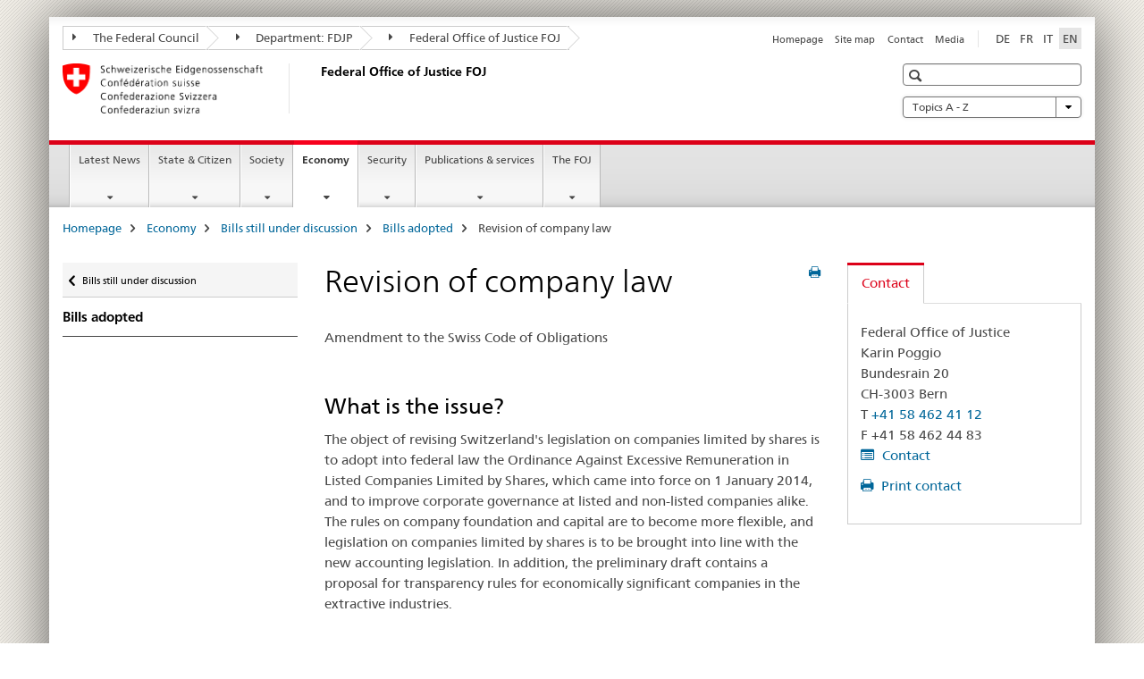

--- FILE ---
content_type: text/html;charset=utf-8
request_url: https://www.sem.admin.ch/bj/en/home/wirtschaft/gesetzgebung/archiv/aktienrechtsrevision14.html
body_size: 11488
content:

<!DOCTYPE HTML>
<!--[if lt IE 7 ]> <html lang="en" class="no-js ie6 oldie"> <![endif]-->
<!--[if IE 7 ]> <html lang="en" class="no-js ie7 oldie"> <![endif]-->
<!--[if IE 8 ]> <html lang="en" class="no-js ie8 oldie"> <![endif]-->
<!--[if IE 9 ]> <html lang="en" class="no-js ie9"> <![endif]-->
<!--[if gt IE 9 ]><!--><html lang="en" class="no-js no-ie"> <!--<![endif]-->


    
<head>
    
    


	
	
		<title>Revision of company law</title>
	
	


<meta charset="utf-8" />
<meta http-equiv="X-UA-Compatible" content="IE=edge" />
<meta name="viewport" content="width=device-width, initial-scale=1.0" />
<meta http-equiv="cleartype" content="on" />


	<meta name="msapplication-TileColor" content="#ffffff"/>
	<meta name="msapplication-TileImage" content="/etc/designs/core/frontend/guidelines/img/ico/mstile-144x144.png"/>
	<meta name="msapplication-config" content="/etc/designs/core/frontend/guidelines/img/ico/browserconfig.xml"/>



	
	
		
			<meta name="description" content="Amendment to the Swiss Code of Obligations. In force since 1 January 2023." />
		
	


	<meta name="keywords" content="/etc/ejpd/data/keywords/0032,Dossier,Corporate Governance,Financial transparency" />




<meta name="language" content="en" />
<meta name="author" content="Federal Office of Justice" />




	<!-- current page in other languages -->
	
		<link rel="alternate" type="text/html" href="/bj/de/home/wirtschaft/gesetzgebung/archiv/aktienrechtsrevision14.html" hreflang="de" lang="de"/>
	
		<link rel="alternate" type="text/html" href="/bj/en/home/wirtschaft/gesetzgebung/archiv/aktienrechtsrevision14.html" hreflang="en" lang="en"/>
	
		<link rel="alternate" type="text/html" href="/bj/it/home/wirtschaft/gesetzgebung/archiv/aktienrechtsrevision14.html" hreflang="it" lang="it"/>
	
		<link rel="alternate" type="text/html" href="/bj/fr/home/wirtschaft/gesetzgebung/archiv/aktienrechtsrevision14.html" hreflang="fr" lang="fr"/>
	




	<meta name="twitter:card" content="summary"/>
	
	
		<meta property="og:url" content="https://www.sem.admin.ch/bj/en/home/wirtschaft/gesetzgebung/archiv/aktienrechtsrevision14.html"/>
	
	<meta property="og:type" content="article"/>
	
		<meta property="og:title" content="Revision of company law"/>
	
	
		<meta property="og:description" content="Amendment to the Swiss Code of Obligations. In force since 1 January 2023."/>
	
	






    









	<!--style type="text/css" id="antiClickjack">body{display:none !important;}</style-->
	<script type="text/javascript">

		var styleElement = document.createElement('STYLE');
		styleElement.setAttribute('id', 'antiClickjack');
		styleElement.setAttribute('type', 'text/css');
		styleElement.innerHTML = 'body {display:none !important;}';
		document.getElementsByTagName('HEAD')[0].appendChild(styleElement);

		if (self === top) {
			var antiClickjack = document.getElementById("antiClickjack");
			antiClickjack.parentNode.removeChild(antiClickjack);
		} else {
			top.location = self.location;
		}
	</script>




<script src="/etc.clientlibs/clientlibs/granite/jquery.min.js"></script>
<script src="/etc.clientlibs/clientlibs/granite/utils.min.js"></script>



	<script>
		Granite.I18n.init({
			locale: "en",
			urlPrefix: "/libs/cq/i18n/dict."
		});
	</script>



	<link rel="stylesheet" href="/etc/designs/core/frontend/guidelines.min.css" type="text/css">

	<link rel="stylesheet" href="/etc/designs/core/frontend/modules.min.css" type="text/css">

	
	<link rel="shortcut icon" href="/etc/designs/core/frontend/guidelines/img/ico/favicon.ico">
	<link rel="apple-touch-icon" sizes="57x57" href="/etc/designs/core/frontend/guidelines/img/ico/apple-touch-icon-57x57.png"/>
	<link rel="apple-touch-icon" sizes="114x114" href="/etc/designs/core/frontend/guidelines/img/ico/apple-touch-icon-114x114.png"/>
	<link rel="apple-touch-icon" sizes="72x72" href="/etc/designs/core/frontend/guidelines/img/ico/apple-touch-icon-72x72.png"/>
	<link rel="apple-touch-icon" sizes="144x144" href="/etc/designs/core/frontend/guidelines/img/ico/apple-touch-icon-144x144.png"/>
	<link rel="apple-touch-icon" sizes="60x60" href="/etc/designs/core/frontend/guidelines/img/ico/apple-touch-icon-60x60.png"/>
	<link rel="apple-touch-icon" sizes="120x120" href="/etc/designs/core/frontend/guidelines/img/ico/apple-touch-icon-120x120.png"/>
	<link rel="apple-touch-icon" sizes="76x76" href="/etc/designs/core/frontend/guidelines/img/ico/apple-touch-icon-76x76.png"/>
	<link rel="icon" type="image/png" href="/etc/designs/core/frontend/guidelines/img/ico/favicon-96x96.png" sizes="96x96"/>
	<link rel="icon" type="image/png" href="/etc/designs/core/frontend/guidelines/img/ico/favicon-16x16.png" sizes="16x16"/>
	<link rel="icon" type="image/png" href="/etc/designs/core/frontend/guidelines/img/ico/favicon-32x32.png" sizes="32x32"/>







	<!--[if lt IE 9]>
		<script src="https://cdnjs.cloudflare.com/polyfill/v2/polyfill.js?version=4.8.0"></script>
	<![endif]-->



    



    
        

	

    

</head>


    

<body class="mod mod-layout   skin-layout-template-contentpage" data-glossary="/bj/en/home.glossaryjs.json">

<div class="mod mod-contentpagewide">
<ul class="access-keys" role="navigation">
    <li><a href="/bj/en/home.html" accesskey="0">Homepage</a></li>
    
    <li><a href="#main-navigation" accesskey="1">Main navigation</a></li>
    
    
    <li><a href="#content" accesskey="2">Content area</a></li>
    
    
    <li><a href="#site-map" accesskey="3">Sitemap</a></li>
    
    
    <li><a href="#search-field" accesskey="4">Search</a></li>
    
</ul>
</div>

<!-- begin: container -->
<div class="container container-main">

    


<header style="background-size: cover; background-image:" role="banner">
	

	<div class="clearfix">
		
			


	



	<nav class="navbar treecrumb pull-left">

		
		
			<h2 class="sr-only">Federal Office of Justice FOJ</h2>
		

		
			
				<ul class="nav navbar-nav">
				

						

						
						<li class="dropdown">
							
							
								
									<a id="federalAdministration-dropdown" href="#" aria-label="The Federal Council" class="dropdown-toggle" data-toggle="dropdown"><span class="icon icon--right"></span> The Federal Council</a>
								
								
							

							
								
								<ul class="dropdown-menu" role="menu" aria-labelledby="federalAdministration-dropdown">
									
										
										<li class="dropdown-header">
											
												
													<a href="http://www.admin.ch/" aria-label="The Federal Authorities of the Swiss Confederation" target="_blank" title="">The Federal Authorities of the Swiss Confederation</a>
												
												
											

											
											
												
													<ul>
														<li>
															
																
																
																
																	<a href="http://www.bk.admin.ch/" aria-label="FCh: Federal Chancellery" target="_blank" title=""> FCh: Federal Chancellery</a>
																
															
														</li>
													</ul>
												
											
												
													<ul>
														<li>
															
																
																
																
																	<a href="http://www.eda.admin.ch/" aria-label="FDFA: Federal Department of Foreign Affairs" target="_blank" title=""> FDFA: Federal Department of Foreign Affairs</a>
																
															
														</li>
													</ul>
												
											
												
													<ul>
														<li>
															
																
																
																
																	<a href="http://www.edi.admin.ch/" aria-label="FDHA: Federal Department of Home Affairs" target="_blank" title=""> FDHA: Federal Department of Home Affairs</a>
																
															
														</li>
													</ul>
												
											
												
													<ul>
														<li>
															
																
																
																
																	<a href="http://www.ejpd.admin.ch/" aria-label="FDJP: Federal Department of Justice and Police" target="_blank" title=""> FDJP: Federal Department of Justice and Police</a>
																
															
														</li>
													</ul>
												
											
												
													<ul>
														<li>
															
																
																
																
																	<a href="http://www.vbs.admin.ch/" aria-label="DDPS: Federal Department of Defence Civil Protection and Sport" target="_blank" title=""> DDPS: Federal Department of Defence Civil Protection and Sport</a>
																
															
														</li>
													</ul>
												
											
												
													<ul>
														<li>
															
																
																
																
																	<a href="http://www.efd.admin.ch/" aria-label="FDF: Federal Department of Finance" target="_blank" title=""> FDF: Federal Department of Finance</a>
																
															
														</li>
													</ul>
												
											
												
													<ul>
														<li>
															
																
																
																
																	<a href="https://www.wbf.admin.ch/" aria-label="EAER: Federal Department of Economic Affairs, Education and Research" target="_blank" title=""> EAER: Federal Department of Economic Affairs, Education and Research</a>
																
															
														</li>
													</ul>
												
											
												
													<ul>
														<li>
															
																
																
																
																	<a href="http://www.uvek.admin.ch/" aria-label="DETEC: Federal Department of the Environment, Transport, Energy and Communications" target="_blank" title=""> DETEC: Federal Department of the Environment, Transport, Energy and Communications</a>
																
															
														</li>
													</ul>
												
											
										</li>
									
								</ul>
							
						</li>
					

						

						
						<li class="dropdown">
							
							
								
									<a id="departement-dropdown" href="#" aria-label="Department: FDJP" class="dropdown-toggle" data-toggle="dropdown"><span class="icon icon--right"></span> Department: FDJP</a>
								
								
							

							
								
								<ul class="dropdown-menu" role="menu" aria-labelledby="departement-dropdown">
									
										
										<li class="dropdown-header">
											
												
													<a href="http://www.ejpd.admin.ch/" aria-label="FDJP: Federal Department of Justice and Police" target="_blank" title="">FDJP: Federal Department of Justice and Police</a>
												
												
											

											
											
												
													<ul>
														<li>
															
																
																
																
																	<a href="/bj/en/home.html" aria-label="FOJ: Federal Office of Justice" data-skipextcss="true" target="_blank"> FOJ: Federal Office of Justice</a>
																
															
														</li>
													</ul>
												
											
												
													<ul>
														<li>
															
																
																
																
																	<a href="http://www.fedpol.admin.ch/content/fedpol/en/home.html" aria-label="fedpol: Federal Office of Police" target="_blank" title=""> fedpol: Federal Office of Police</a>
																
															
														</li>
													</ul>
												
											
												
													<ul>
														<li>
															
																
																
																
																	<a href="https://www.sem.admin.ch/sem/en/home.html" aria-label="SEM: State Secretariat for Migration" target="_blank" title=""> SEM: State Secretariat for Migration</a>
																
															
														</li>
													</ul>
												
											
												
													<ul>
														<li>
															
																
																
																
																	<a href="http://www.esbk.admin.ch/" aria-label="FGB: Federal Gaming Board" target="_blank" title=""> FGB: Federal Gaming Board</a>
																
															
														</li>
													</ul>
												
											
												
													<ul>
														<li>
															
																
																
																
																	<a href="https://www.eschk.admin.ch" aria-label="ESchK: Eidgenössische Schiedskommission für die Verwertung von Urheberrechten und verwandten Schutzrechten" target="_blank" title=""> ESchK: Eidgenössische Schiedskommission für die Verwertung von Urheberrechten und verwandten Schutzrechten</a>
																
															
														</li>
													</ul>
												
											
												
													<ul>
														<li>
															
																
																
																
																	<a href="http://www.nkvf.admin.ch/" aria-label="NCPT: National Commission for de Prevention of Torture" target="_blank" title=""> NCPT: National Commission for de Prevention of Torture</a>
																
															
														</li>
													</ul>
												
											
												
													<ul>
														<li>
															
																
																
																
																	<a href="http://www.ipi.ch/en.html" aria-label="IPI: Swiss Federal Institute of Intellectual Property" target="_blank" title=""> IPI: Swiss Federal Institute of Intellectual Property</a>
																
															
														</li>
													</ul>
												
											
												
													<ul>
														<li>
															
																
																
																
																	<a href="http://www.isdc.ch/en/" aria-label="SICL: Swiss Institute of Comparative Law" target="_blank" title=""> SICL: Swiss Institute of Comparative Law</a>
																
															
														</li>
													</ul>
												
											
												
													<ul>
														<li>
															
																
																
																
																	<a href="http://www.metas.ch/" aria-label="METAS: Federal Institute of Metrology" target="_blank" title=""> METAS: Federal Institute of Metrology</a>
																
															
														</li>
													</ul>
												
											
												
													<ul>
														<li>
															
																
																
																
																	<a href="https://www.rab-asr.ch/" aria-label="FAOA: Federal Audit Oversight Authority" target="_blank" title=""> FAOA: Federal Audit Oversight Authority</a>
																
															
														</li>
													</ul>
												
											
												
													<ul>
														<li>
															
																
																
																
																	<a href="http://www.isc-ejpd.admin.ch/content/isc/en/home.html" aria-label="ISC-FDGP: IT Service Centre" target="_blank" title=""> ISC-FDGP: IT Service Centre</a>
																
															
														</li>
													</ul>
												
											
												
													<ul>
														<li>
															
																
																
																
																	<a href="https://www.li.admin.ch/en/index.html" aria-label="Post and Telecommunications Surveillance Service" target="_blank" title=""> Post and Telecommunications Surveillance Service</a>
																
															
														</li>
													</ul>
												
											
										</li>
									
								</ul>
							
						</li>
					

						

						
						<li class="dropdown">
							
							
								
								
									<a id="federalOffice-dropdown" href="#" aria-label="Federal Office of Justice FOJ" class="dropdown-toggle"><span class="icon icon--right"></span> Federal Office of Justice FOJ</a>
								
							

							
						</li>
					
				</ul>
			
			
		
	</nav>




		

		
<!-- begin: metanav -->
<section class="nav-services clearfix">
	
	
		


	
	<h2>Revision of company law</h2>

	

		
		<h2 class="sr-only">Languages</h2>

		<nav class="nav-lang">
			<ul>
				
					<li>
						
							
							
								<a href="/bj/de/home/wirtschaft/gesetzgebung/archiv/aktienrechtsrevision14.html" lang="de" title="German" aria-label="German">DE</a>
							
							
						
					</li>
				
					<li>
						
							
							
								<a href="/bj/fr/home/wirtschaft/gesetzgebung/archiv/aktienrechtsrevision14.html" lang="fr" title="French" aria-label="French">FR</a>
							
							
						
					</li>
				
					<li>
						
							
							
								<a href="/bj/it/home/wirtschaft/gesetzgebung/archiv/aktienrechtsrevision14.html" lang="it" title="Italian" aria-label="Italian">IT</a>
							
							
						
					</li>
				
					<li>
						
							
								<a class="active" lang="en" title="English selected" aria-label="English selected">EN</a>
							
							
							
						
					</li>
				
			</ul>
		</nav>

	


		
		

    
        
            
            

                
                <h2 class="sr-only">Service navigation</h2>

                <nav class="nav-service">
                    <ul>
                        
                        
                            <li><a href="/bj/en/home.html" title="Homepage" aria-label="Homepage" data-skipextcss="true">Homepage</a></li>
                        
                            <li><a href="/bj/en/home/sitemap.html" title="Site map" aria-label="Site map" data-skipextcss="true">Site map</a></li>
                        
                            <li><a href="/bj/en/home/das-bj/kontakt.html" title="Contact" aria-label="Contact" data-skipextcss="true">Contact</a></li>
                        
                            <li><a href="/bj/en/home/das-bj/kontakt/medienstelle.html" title="Media" aria-label="Media" data-skipextcss="true">Media</a></li>
                        
                    </ul>
                </nav>

            
        
    


	
	
</section>
<!-- end: metanav -->

	</div>

	
		

	
	
		
<div class="mod mod-logo">
    
        
        
            
                <a href="/bj/en/home.html" class="brand  hidden-xs" id="logo" title="Homepage" aria-label="Homepage">
                    
                        
                            <img src="/bj/en/_jcr_content/logo/image.imagespooler.png/1591345453122/logo.png" alt="Federal Office of Justice FOJ"/>
                        
                        
                    
                    <h2 id="logo-desktop-departement">Federal Office of Justice FOJ
                    </h2>
                </a>
                
            
        
    
</div>

	


	

 	
		


	



	
	
		

<div class="mod mod-searchfield">

	
		

		
			

			<!-- begin: sitesearch desktop-->
			<div class="mod mod-searchfield global-search global-search-standard">
				<form action="/bj/en/home/suche.html" class="form-horizontal form-search pull-right">
					<h2 class="sr-only">Search</h2>
					<label for="search-field" class="sr-only"></label>
					<input id="search-field" name="query" class="form-control search-field" type="text" placeholder=""/>
                    <button class="icon icon--search icon--before" tabindex="0" role="button">
                        <span class="sr-only"></span>
                    </button>
                    <button class="icon icon--close icon--after search-reset" tabindex="0" role="button"><span class="sr-only"></span></button>
					<div class="search-results">
						<div class="search-results-list"></div>
					</div>
				</form>
			</div>
			<!-- end: sitesearch desktop-->

		
	

</div>

	



	

	
		


	

<div class="mod mod-themes">
	

		<nav class="navbar yamm yamm--select ddl-to-modal">
			<h2 class="sr-only">Topics A - Z</h2>
			<ul>
				<!-- Init dropdown with the `pull-right` class if you want to have your Topics select on the right -->
				<li class="dropdown pull-right">
					<a href="#" class="dropdown-toggle" data-toggle="dropdown">
						Topics A - Z <span class="icon icon--bottom"></span>
					</a>
					<!-- begin: flyout -->
					<ul class="dropdown-menu">
						<li>
							<!-- The `yamm-content` can contain any kind of content like tab, table, list, article... -->
							<div class="yamm-content container-fluid">

								
								<div class="row">
									<div class="col-sm-12">
										<button class="yamm-close btn btn-link icon icon--after icon--close pull-right">
											Close
										</button>
									</div>
								</div>

								
				                <ul class="nav nav-tabs">
				                	
				                	
				                		<li><a href="#mf_keywords_tab" data-toggle="tab" data-url="/bj/en/_jcr_content/themes.keywordsinit.html">Keywords</a></li>
				                	
				                	
				                </ul>

				                
				                <div class="tab-content">
								

								
								
									<div class="tab-pane" id="mf_keywords_tab"></div>
									<h2 class="sr-only visible-print-block">Keywords</h2>
								

								
								
								</div>
							</div>
						</li>
					</ul>
				</li>
			</ul>
		</nav>


</div>






	

 	


</header>



    


	
	
		

<div class="mod mod-mainnavigation">

	<!-- begin: mainnav -->
	<div class="nav-main yamm navbar" id="main-navigation">

		<h2 class="sr-only">
			Main Navigation
		</h2>

		
			


<!-- mobile mainnav buttonbar -->
 <section class="nav-mobile">
	<div class="table-row">
		<div class="nav-mobile-header">
			<div class="table-row">
				<span class="nav-mobile-logo">
					
						
						
							<img src="/etc/designs/core/frontend/guidelines/img/swiss.svg" onerror="this.onerror=null; this.src='/etc/designs/core/frontend/guidelines/img/swiss.png'" alt="Federal Office of Justice"/>
						
					
				</span>
				<h2>
					<a href="/bj/en/home.html" title="Homepage" aria-label="Homepage">Federal Office of Justice</a>
				</h2>
			</div>
		</div>
		<div class="table-cell dropdown">
			<a href="#" class="nav-mobile-menu dropdown-toggle" data-toggle="dropdown">
				<span class="icon icon--menu"></span>
			</a>
			<div class="drilldown dropdown-menu" role="menu">
				<div class="drilldown-container">
					<nav class="nav-page-list">
						
							<ul aria-controls="submenu">
								
									
									
										<li>
											
												
												
													<a href="/bj/en/home/aktuell.html">Latest News</a>
												
											
										</li>
									
								
							</ul>
						
							<ul aria-controls="submenu">
								
									
									
										<li>
											
												
												
													<a href="/bj/en/home/staat.html">State &amp; Citizen</a>
												
											
										</li>
									
								
							</ul>
						
							<ul aria-controls="submenu">
								
									
									
										<li>
											
												
												
													<a href="/bj/en/home/gesellschaft.html">Society</a>
												
											
										</li>
									
								
							</ul>
						
							<ul aria-controls="submenu">
								
									
									
										<li>
											
												
												
													<a href="/bj/en/home/wirtschaft.html">Economy</a>
												
											
										</li>
									
								
							</ul>
						
							<ul aria-controls="submenu">
								
									
									
										<li>
											
												
												
													<a href="/bj/en/home/sicherheit.html">Security</a>
												
											
										</li>
									
								
							</ul>
						
							<ul aria-controls="submenu">
								
									
									
										<li>
											
												
												
													<a href="/bj/en/home/publiservice.html">Publications &amp; services</a>
												
											
										</li>
									
								
							</ul>
						
							<ul aria-controls="submenu">
								
									
									
										<li>
											
												
												
													<a href="/bj/en/home/das-bj.html">The FOJ</a>
												
											
										</li>
									
								
							</ul>
						

						<button class="yamm-close-bottom" aria-label="Close">
							<span class="icon icon--top" aria-hidden="true"></span>
						</button>
					</nav>
				</div>
			</div>
		</div>
		<div class="table-cell dropdown">
			<a href="#" class="nav-mobile-menu dropdown-toggle" data-toggle="dropdown">
				<span class="icon icon--search"></span>
			</a>
			<div class="dropdown-menu" role="menu">
				
				



	
		


<div class="mod mod-searchfield">

    
        <div class="mod mod-searchfield global-search global-search-mobile">
            <form action="/bj/en/home/suche.html" class="form  mod-searchfield-mobile" role="form">
                <h2 class="sr-only">Search</h2>
                <label for="search-field-phone" class="sr-only">
                    
                </label>
                <input id="search-field-phone" name="query" class="search-input form-control" type="text" placeholder=""/>
                <button class="icon icon--search icon--before" tabindex="0" role="button">
                    <span class="sr-only"></span>
                </button>
                <button class="icon icon--close icon--after search-reset" tabindex="0" role="button"><span class="sr-only"></span></button>

                <div class="search-results">
                    <div class="search-results-list"></div>
                </div>
            </form>
        </div>
    

</div>

	
	


				
			</div>
		</div>
	</div>
</section>

		

		
		<ul class="nav navbar-nav" aria-controls="submenu">

			
			

				
                
				

				<li class="dropdown yamm-fw  ">
					
						
			      		
							<a href="/bj/en/home/aktuell.html" aria-label="Latest News" class="dropdown-toggle" data-toggle="dropdown" data-url="/bj/en/home/aktuell/_jcr_content/par.html">Latest News</a>
							
							<ul class="dropdown-menu" role="menu" aria-controls="submenu">
								<li>
									<div class="yamm-content container-fluid">
										<div class="row">
											<div class="col-sm-12">
												<button class="yamm-close btn btn-link icon icon--after icon--close pull-right">Close</button>
											</div>
										</div>
										<div class="row">
											<div class="col-md-12 main-column">

											</div>
										</div>
										<br><br><br>
										<button class="yamm-close-bottom" aria-label="Close"><span class="icon icon--top"></span></button>
									</div>
								</li>
							</ul>
						
					
				</li>
			

				
                
				

				<li class="dropdown yamm-fw  ">
					
						
			      		
							<a href="/bj/en/home/staat.html" aria-label="State &amp; Citizen" class="dropdown-toggle" data-toggle="dropdown" data-url="/bj/en/home/staat/_jcr_content/par.html">State &amp; Citizen</a>
							
							<ul class="dropdown-menu" role="menu" aria-controls="submenu">
								<li>
									<div class="yamm-content container-fluid">
										<div class="row">
											<div class="col-sm-12">
												<button class="yamm-close btn btn-link icon icon--after icon--close pull-right">Close</button>
											</div>
										</div>
										<div class="row">
											<div class="col-md-12 main-column">

											</div>
										</div>
										<br><br><br>
										<button class="yamm-close-bottom" aria-label="Close"><span class="icon icon--top"></span></button>
									</div>
								</li>
							</ul>
						
					
				</li>
			

				
                
				

				<li class="dropdown yamm-fw  ">
					
						
			      		
							<a href="/bj/en/home/gesellschaft.html" aria-label="Society" class="dropdown-toggle" data-toggle="dropdown" data-url="/bj/en/home/gesellschaft/_jcr_content/par.html">Society</a>
							
							<ul class="dropdown-menu" role="menu" aria-controls="submenu">
								<li>
									<div class="yamm-content container-fluid">
										<div class="row">
											<div class="col-sm-12">
												<button class="yamm-close btn btn-link icon icon--after icon--close pull-right">Close</button>
											</div>
										</div>
										<div class="row">
											<div class="col-md-12 main-column">

											</div>
										</div>
										<br><br><br>
										<button class="yamm-close-bottom" aria-label="Close"><span class="icon icon--top"></span></button>
									</div>
								</li>
							</ul>
						
					
				</li>
			

				
                
				

				<li class="dropdown yamm-fw  current">
					
						
			      		
							<a href="/bj/en/home/wirtschaft.html" aria-label="Economy" class="dropdown-toggle" data-toggle="dropdown" data-url="/bj/en/home/wirtschaft/_jcr_content/par.html">Economy<span class="sr-only">current page</span></a>
							
							<ul class="dropdown-menu" role="menu" aria-controls="submenu">
								<li>
									<div class="yamm-content container-fluid">
										<div class="row">
											<div class="col-sm-12">
												<button class="yamm-close btn btn-link icon icon--after icon--close pull-right">Close</button>
											</div>
										</div>
										<div class="row">
											<div class="col-md-12 main-column">

											</div>
										</div>
										<br><br><br>
										<button class="yamm-close-bottom" aria-label="Close"><span class="icon icon--top"></span></button>
									</div>
								</li>
							</ul>
						
					
				</li>
			

				
                
				

				<li class="dropdown yamm-fw  ">
					
						
			      		
							<a href="/bj/en/home/sicherheit.html" aria-label="Security" class="dropdown-toggle" data-toggle="dropdown" data-url="/bj/en/home/sicherheit/_jcr_content/par.html">Security</a>
							
							<ul class="dropdown-menu" role="menu" aria-controls="submenu">
								<li>
									<div class="yamm-content container-fluid">
										<div class="row">
											<div class="col-sm-12">
												<button class="yamm-close btn btn-link icon icon--after icon--close pull-right">Close</button>
											</div>
										</div>
										<div class="row">
											<div class="col-md-12 main-column">

											</div>
										</div>
										<br><br><br>
										<button class="yamm-close-bottom" aria-label="Close"><span class="icon icon--top"></span></button>
									</div>
								</li>
							</ul>
						
					
				</li>
			

				
                
				

				<li class="dropdown yamm-fw  ">
					
						
			      		
							<a href="/bj/en/home/publiservice.html" aria-label="Publications &amp; services" class="dropdown-toggle" data-toggle="dropdown" data-url="/bj/en/home/publiservice/_jcr_content/par.html">Publications &amp; services</a>
							
							<ul class="dropdown-menu" role="menu" aria-controls="submenu">
								<li>
									<div class="yamm-content container-fluid">
										<div class="row">
											<div class="col-sm-12">
												<button class="yamm-close btn btn-link icon icon--after icon--close pull-right">Close</button>
											</div>
										</div>
										<div class="row">
											<div class="col-md-12 main-column">

											</div>
										</div>
										<br><br><br>
										<button class="yamm-close-bottom" aria-label="Close"><span class="icon icon--top"></span></button>
									</div>
								</li>
							</ul>
						
					
				</li>
			

				
                
				

				<li class="dropdown yamm-fw  ">
					
						
			      		
							<a href="/bj/en/home/das-bj.html" aria-label="The FOJ" class="dropdown-toggle" data-toggle="dropdown" data-url="/bj/en/home/das-bj/_jcr_content/par.html">The FOJ</a>
							
							<ul class="dropdown-menu" role="menu" aria-controls="submenu">
								<li>
									<div class="yamm-content container-fluid">
										<div class="row">
											<div class="col-sm-12">
												<button class="yamm-close btn btn-link icon icon--after icon--close pull-right">Close</button>
											</div>
										</div>
										<div class="row">
											<div class="col-md-12 main-column">

											</div>
										</div>
										<br><br><br>
										<button class="yamm-close-bottom" aria-label="Close"><span class="icon icon--top"></span></button>
									</div>
								</li>
							</ul>
						
					
				</li>
			
		</ul>
	</div>
</div>

	



    

<!-- begin: main -->
<div class="container-fluid hidden-xs">
	<div class="row">
		<div class="col-sm-12">
			
	


<div class="mod mod-breadcrumb">
	<h2 id="br1" class="sr-only">Breadcrumb</h2>
	<ol class="breadcrumb" role="menu" aria-labelledby="br1">
		
			<li><a href="/bj/en/home.html" title="Homepage" aria-label="Homepage">Homepage</a><span class="icon icon--greater"></span></li>
		
			<li><a href="/bj/en/home/wirtschaft.html" title="Economy" aria-label="Economy">Economy</a><span class="icon icon--greater"></span></li>
		
			<li><a href="/bj/en/home/wirtschaft/gesetzgebung.html" title="Bills still under discussion" aria-label="Bills still under discussion">Bills still under discussion</a><span class="icon icon--greater"></span></li>
		
			<li><a href="/bj/en/home/wirtschaft/gesetzgebung/archiv.html" title="Bills adopted" aria-label="Bills adopted">Bills adopted</a><span class="icon icon--greater"></span></li>
		
		<li class="active" role="presentation">Revision of company law</li>
	</ol>
</div>

	
		</div>
	</div>
</div>



	
	
		<div class="container-fluid">
			

<div class="row">
    <div class="col-sm-4 col-md-3 drilldown">
        

<div class="mod mod-leftnavigation">

		<a href="#collapseSubNav" data-toggle="collapse" class="collapsed visible-xs">Unternavigation</a>
		<div class="drilldown-container">
			<nav class="nav-page-list">
				
					<a href="/bj/en/home/wirtschaft/gesetzgebung.html" class="icon icon--before icon--less visible-xs">Back</a>

					<a href="/bj/en/home/wirtschaft/gesetzgebung.html" class="icon icon--before icon--less"><span class="sr-only">Back </span>Bills still under discussion</a>
				
				<ul>
					
						
							
							
								<li class="list-emphasis">
									<a href="/bj/en/home/wirtschaft/gesetzgebung/archiv.html">Bills adopted</a>
								</li>
							
						
					

					
					
					

					
				</ul>
			</nav>
		</div>

</div>

    </div>
    <div class="col-sm-8 col-md-9 main-column" id="content" role="main">
        <div class="row">
            <div class="col-md-8 main-content js-glossary-context">
                

<div class="visible-xs visible-sm">
	<p><a href="#context-sidebar" class="icon icon--before icon--root">Navigation</a></p>
</div>

<div class="contentHead">
	



<div class="mod mod-backtooverview">
	
</div>


	
	


	
	
		<a href="javascript:$.printPreview.printPreview()" onclick="" class="icon icon--before icon--print pull-right" title="Print this page"></a>
	




	
	

<div class="mod mod-contentpage">
    <h1 class="text-inline">Revision of company law</h1>
</div>

</div>	






<div class="mod mod-textimage">
    
<div class="clearfix">
    
        
        

            
                
                
                    
                
            
            
            
            <p>Amendment to the Swiss Code of Obligations</p>

            
        
    
</div>

</div>

<div class="mod mod-textimage">
    
<div class="clearfix">
    
        
        

            
                
                    
                
                
            
            <h2>What is the issue?</h2>
            
            <p>The object of revising Switzerland's legislation on companies limited by shares is to adopt into federal law the Ordinance Against Excessive Remuneration in Listed Companies Limited by Shares, which came into force on 1 January 2014, and to improve corporate governance at listed and non-listed companies alike. The rules on company foundation and capital are to become more flexible, and legislation on companies limited by shares is to be brought into line with the new accounting legislation. In addition, the preliminary draft contains a proposal for transparency rules for economically significant companies in the extractive industries.</p>

            
        
    
</div>

</div>

<div class="mod mod-textimage">
    
<div class="clearfix">
    
        
        

            
                
                    
                
                
            
            <h2>What has happened so far?</h2>
            
            <ul>
<li>On 14 June 2013, the Federal Department of Justice and Police (FDJP) opens the hearing on the Ordinance Against Fat-Cat Salaries (<a target="_blank" href="/bj/en/home/aktuell/mm.msg-id-49255.html">media release</a>).</li>
<li>The Federal Council enacts the Ordinance Against Excessive Remuneration with effect from 1 January 2014 (<a target="_blank" href="/bj/en/home/aktuell/mm.msg-id-51029.html">media release</a>).</li>
<li>On 28 November 2014, the Federal Council refers the revision of legislation on companies limited by shares for consultation &nbsp;(<a target="_blank" href="/bj/en/home/aktuell/mm.msg-id-55451.html">media release</a>).</li>
<li>On 4 December 2015, the Federal Council acknowledges the outcomes of the consultation process and determines the key elements of the dispatch to be submitted to Parliament (<a href="/bj/en/home/aktuell/mm.msg-id-59797.html">media release</a>).</li>
<li>On 23 November 2016, the Federal Council adopts Opinion on revision of legislation on companies limited by shares for&nbsp;consultation (<a href="/bj/en/home/aktuell/mm.msg-id-64622.html">media release</a>).<br>
&nbsp;</li>
<li><a href="https://www.parlament.ch/de/ratsbetrieb/suche-curia-vista/geschaeft?AffairId=20160077" target="_blank" class="icon icon--after icon--external" title="">Parlamentarische Beratungen</a> (16.077)<br>
(This document is not available in English)<br>
&nbsp;<br>
</li>
<li>The Federal Council will bring the provisions on gender guidelines and on new transparency rules in the commodities sector into force on 1 January 2021. The remaining amendments in connection with the revision of company law are expected to come into force in 2022 (<a href="/bj/de/home/aktuell/mm.msg-id-80358.html">media release</a>).</li>
<li>The Federal Council will bring the extension of the debt-restructuring moratorium into force on 20 October 2020. This change was approved by Parliament as part of the revision of company law (<a href="/bj/de/home/aktuell/mm.msg-id-80701.html">media release</a>).</li>
<li>Federal Council to implement the amended Commercial Register Ordinance and all other amendments related to the revision of company law on 1 January 2023 (<a href="/bj/de/home/aktuell/mm.msg-id-87016.html">media release</a>).</li>
</ul>

            
        
    
</div>

</div>

<div class="mod mod-tabs">
    
    
        
        
            
                
                

                    
                        <a id="context-sidebar"></a>
                        
                    

                    <!-- Nav tabs -->
                    <ul class="nav nav-tabs">
                        

                        
                            
                            
                            
                            

                            

                            <li class="active">
                                <a href="#116_1589983982071__content_bj_en_home_wirtschaft_gesetzgebung_archiv_aktienrechtsrevision14_jcr_content_par_tabs" data-toggle="tab">
                                    
                                        
                                        
                                            Note
                                        
                                    
                                </a>
                            </li>

                        
                            
                            
                            
                            

                            

                            <li >
                                <a href="#dossier__content_bj_en_home_wirtschaft_gesetzgebung_archiv_aktienrechtsrevision14_jcr_content_par_tabs" data-toggle="tab">
                                    
                                        
                                        
                                            Dossier
                                        
                                    
                                </a>
                            </li>

                        
                            
                            
                            
                            

                            

                            <li >
                                <a href="#medienmitteilungen__content_bj_en_home_wirtschaft_gesetzgebung_archiv_aktienrechtsrevision14_jcr_content_par_tabs" data-toggle="tab">
                                    
                                        
                                        
                                            Press releases
                                        
                                    
                                </a>
                            </li>

                        
                    </ul>

                    <!-- Tab panes -->
                    <div class="tab-content tab-border">
                        

                        
                            
                            <div class="tab-pane clearfix active" id="116_1589983982071__content_bj_en_home_wirtschaft_gesetzgebung_archiv_aktienrechtsrevision14_jcr_content_par_tabs">
                                <h2 class="sr-only visible-print-block">Note</h2>
                                
<div class="mod mod-textimage">
    
<div class="clearfix">
    
        
        

            
                
                    
                
                
            
            
            
            <p>For the complete documentation see the pages in <b>German</b>, <b>French</b> or <b>Italian</b>.</p>

            
        
    
</div>

</div>



    
        
    



                            </div>
                        
                            
                            <div class="tab-pane clearfix " id="dossier__content_bj_en_home_wirtschaft_gesetzgebung_archiv_aktienrechtsrevision14_jcr_content_par_tabs">
                                <h2 class="sr-only visible-print-block">Dossier</h2>
                                



	<div class="mod mod-teaserlist" id="" data-connectors="teaserList_034c3f8a70f4cb2f6f17e0da360fe01f" data-paging-enabled="false">
		
		
		
		




    
<input class="add-param" type="hidden" name="_charset_" value="UTF-8" />
<input type="hidden" class="add-param" name="teaserlistid" value="teaserList_034c3f8a70f4cb2f6f17e0da360fe01f" aria-hidden="true">
<input type="hidden" class="add-param" name="fulltext" value="" aria-hidden="true">
<input type="hidden" class="add-param" name="datefrom" value="" aria-hidden="true">
<input type="hidden" class="add-param" name="dateto" value="" aria-hidden="true">
<input type="hidden" class="add-param" name="tags" value="" aria-hidden="true">



    
    
        
            <div class="row">
            
                
                <div class="col-sm-12">
                
                <div class="mod mod-teaser clearfix ">
                

                
                
                    <p class="teaserDate">02.02.2022</p>
                
                
                    
                        <h5>
                        <a href="/bj/en/home/wirtschaft/gesetzgebung/archiv/aktienrechtsrevision14.html" title="Revision of company law" aria-label="Revision of company law" data-skipextcss="true">Revision of company law</a>
                        </h5>
                    
                    
                

                
                
                
                </div>
                </div>
            
            </div>
        
    





		
	</div>





    
        
    



                            </div>
                        
                            
                            <div class="tab-pane clearfix " id="medienmitteilungen__content_bj_en_home_wirtschaft_gesetzgebung_archiv_aktienrechtsrevision14_jcr_content_par_tabs">
                                <h2 class="sr-only visible-print-block">Press releases</h2>
                                


	

	
		
		
			<div class="list-group news-feed">
				
					
						
					
					
				

				
					
					
						
					
				

				
					<div class="mod mod-nsbnewslist" data-connectors="dynamicNewsList">
						<form id="newsFilter">
							<fieldset>
								
									<input type="hidden" name="pageIndex" data-url-param="dyn_pageIndex"/>
								
								
								
								
								
							</fieldset>
						</form>
					</div>
				


				
				

				


				<div class=" mod mod-dynamic js-equalheight" data-equalheight-line="true" data-url="/bj/en/home/wirtschaft/gesetzgebung/archiv/aktienrechtsrevision14/_jcr_content/par/tabs/items/medienmitteilungen/tabpar/nsbnewslist_404692431.entries.html" aria-live="off" aria-atomic="true" aria-relevant="all" data-connectors="dynamicNewsList">
					<div class="nojs">
						<p>
							<p>Java script is required to display press releases. If you are unable or unwilling to activate Java script you may use the link below to access the Federal Administration News Portal, where you can read the announcements.</p>

						</p>
						
							<p>
								<a href="https://www.newsd.admin.ch/newsd/feeds/rss?lang=en&org-nr=403&topic=&keyword=114,140&offer-nr=&catalogueElement=&kind=M&start_date=2025-11-05" aria-label="To the Federal Administration News Portal" target="_blank" class="icon icon--after icon--external" title="">To the Federal Administration News Portal</a>
							</p>
						
					</div>
				</div>

			</div>
		

	




    
        
    



                            </div>
                        

                    </div>

                
            
        
    
    
</div>




    
        
    


		






<div class="mod mod-backtooverview">
	
</div>




<div class="clearfix">
	





	
	
	
		
	






	<p class="pull-left">
		
		

		
			<small>
				<span class="text-dimmed">Last modification&nbsp;02.02.2022</span>
			</small>
		
	</p>


	
	


	<p class="pull-right">
		<small>
			
				<a href="#" class="icon icon--before icon--power hidden-print">
					Top of page
				</a>
			
		</small>
	</p>
 
</div>


	
		


	

	
<div class="mod mod-socialshare">
	

	<div class="social-sharing" aria-labelledby="social_share">
		<label id="social_share" class="sr-only">Social share</label>
		
			<a href="#" aria-label="Facebook" data-analytics="facebook" onclick="window.open('https://www.facebook.com/sharer/sharer.php?u='+encodeURIComponent(location.href), 'share-dialog', 'width=626,height=436'); return false;">
				<img src="/etc/designs/core/frontend/guidelines/img/FB-f-Logo__blue_29.png" width="16px" height="16px" alt="">
			</a>
		
		
		
			<a href="#" aria-label="Twitter" data-analytics="twitter" onclick="window.open('http://twitter.com/share?text='+encodeURIComponent('Revision of company law')+'&url='+encodeURIComponent(location.href), 'share-dialog', 'width=626,height=436'); return false;">
				<img src="/etc/designs/core/frontend/guidelines/img/Twitter_logo_blue.png" width="16px" height="16px" alt="">
			</a>
		

		
			<a href="#" aria-label="Xing" data-analytics="xing" onclick="window.open('https://www.xing.com/spi/shares/new?url='+encodeURIComponent(location.href), 'share-dialog', 'width=600,height=450'); return false;">
				<img src="/etc/designs/core/frontend/assets/img/ico-xing.png" width="16px" height="16px" alt=""/>
			</a>
		

		
			<a href="#" aria-label="LinkedIn" data-analytics="linkedin" onclick="window.open('https://www.linkedin.com/shareArticle?mini=true&url='+encodeURIComponent(location.href), 'share-dialog', 'width=600,height=450'); return false;">
				<img src="/etc/designs/core/frontend/assets/img/ico-linkedin.png" width="16px" height="16px" alt=""/>
			</a>
		
	</div>
</div>

	
	

	

            </div>
            <div class="col-md-4">
                


<div class="context-column">
	
						
		





	
		
		
			<div class="mod mod-contactbox">
				
					
					
						<ul class="nav nav-tabs">
							
								
								
									<li class="active">
										<a href="#contact" data-toggle="tab">
											Contact
										</a>
									</li>
								
								
							
						</ul>

						<div class="tab-content tab-border">
							
								<div class="tab-pane active" id="contact" data-print="contact-info">
									<h2 class="sr-only visible-print-block">Contact</h2>
									


	
		

		
			
				
				
					
					

<div class="mod mod-address">
    
        
        
            <div>
                <div>
                    
                    <p>
                        
                            Federal Office of Justice<br/>
                        
                        
                        
                        
                            
                                Karin
                            
                            
                                Poggio
                            
                            <br/>
                        
                        
                            
                                Bundesrain 20<br/>
                            
                            
                                
                                    CH-3003
                                
                                
                                    Bern
                                
                                <br/>
                            
                            
                        
                        
                            T
                            <a href="tel:+41 58 462 41 12">
                                +41 58 462 41 12
                            </a><br/>
                        
                        
                            F
                            +41 58 462 44 83<br/>
                        
                        
                        
                        
                        
                        
                        
                            <a data-skip-externallinktransformer="true" class="icon icon--before icon--list-alt" href="/bj/en/home/das-bj/kontakt/contactform.html">
                                Contact
                            </a>
                            <br/>
                        
                        
                    </p>
                </div>
            </div>
        
    
</div>

					
				
			

		

		

		

		
	


								</div>
								<p>
									<a class="icon icon--before icon--print print js-print-contact" href="#" title="Print version">
										Print contact
									</a>
								</p>
							

							
								
								
									
								
							
						</div>
					
				
			</div>
		
	


	
	
		



	<div class="mod mod-basket">
		<aside class="cart">
			<h4>
				Shopping cart
			</h4>
			<ul class="list-unstyled order-list js-order-list">
			</ul>
			
		</aside>
		<script type="text/template" id="order-list-template">
			{{ for(var i=0,item;i<data.length;i++) {
				index = i+1; item = data[i];
			}}
				<li class="clearfix" id="{{= item.id }}">
					<span class="pull-left">{{= item.quantity }}x {{= item.productTitle }}</span>
					<a class="storage-delete pull-right" href="#">
						<span class="icon icon--after icon--trash"></span>
					</a>
					<input type="hidden" name="order_{{= index }}_productTitle" value="{{= item.productTitle }}" />
					<input type="hidden" name="order_{{= index }}_quantity" value="{{= item.quantity }}" />
					<input type="hidden" name="order_{{= index }}_productId" value="{{= item.productId }}" />
					<input type="text" name="genericKeyValueParameter" value="{{= item.productTitle + "##" }}{{= item.quantity }}x" />
				</li>
			{{ } }}
		</script>
	</div>

	
	
	

	


    
        
    



</div>

            </div>
        </div>
    </div>

</div>

		</div>
	

<!-- end: main -->


    <span class="visible-print">https://www.sem.admin.ch/content/bj/en/home/wirtschaft/gesetzgebung/archiv/aktienrechtsrevision14.html</span>

    
<footer role="contentinfo">
	<h2 class="sr-only">Footer</h2>

  

  

  
  

  	

    
        
            <div class="container-fluid footer-service">
                <h3>Federal Office of Justice</h3>
                <nav>
                    <ul>
                        
                        
                            <li><a href="/bj/en/home.html" title="Homepage" aria-label="Homepage">Homepage</a></li>
                        
                            <li><a href="/bj/en/home/sitemap.html" title="Site map" aria-label="Site map">Site map</a></li>
                        
                            <li><a href="/bj/en/home/das-bj/kontakt.html" title="Contact" aria-label="Contact">Contact</a></li>
                        
                            <li><a href="/bj/en/home/das-bj/kontakt/medienstelle.html" title="Media" aria-label="Media">Media</a></li>
                        
                    </ul>
                </nav>
            </div>
        
    



	

    	
			
			
				
					
<div class="site-map">
	<h2 class="sr-only">Footer</h2>

	<a href="#site-map" data-target="#site-map" data-toggle="collapse" class="site-map-toggle collapsed">Sitemap</a>

	<div class="container-fluid" id="site-map">
		<div class="col-sm-6 col-md-3">
			


<div class="mod mod-linklist">
	
	



	
		
		
			
				
					
						
					
					
				

				
					
					
						<h3>Lastest News</h3>
					
				

			
			
			
				
				
					<ul class="list-unstyled">
						
							<li>
								
									
										<a href="/bj/en/home/aktuell/mm.html" title="Press releases" aria-label="Press releases" data-skipextcss="true">Press releases</a>
									
									
								
							</li>
						
					</ul>
				
			
			
		
	



	
</div>

		</div>
		<div class="col-sm-6 col-md-3">
			


<div class="mod mod-linklist">
	
	



	
		
		
			
				
					
						
					
					
				

				
					
					
						<h3>State &amp; Citizen</h3>
					
				

			
			
			
				
				
					<ul class="list-unstyled">
						
							<li>
								
									
										<a href="/bj/en/home/staat/legistik.html" title="Legisprudence" aria-label="Legisprudence" data-skipextcss="true">Legisprudence</a>
									
									
								
							</li>
						
							<li>
								
									
										<a href="/bj/en/home/staat/europarecht.html" title="European law" aria-label="European law" data-skipextcss="true">European law</a>
									
									
								
							</li>
						
							<li>
								
									
										<a href="/bj/en/home/staat/menschenrechte.html" title="Human Rights" aria-label="Human Rights" data-skipextcss="true">Human Rights</a>
									
									
								
							</li>
						
							<li>
								
									
										<a href="/bj/en/home/staat/datenschutz.html" title="Data protection " aria-label="Data protection " data-skipextcss="true">Data protection </a>
									
									
								
							</li>
						
							<li>
								
									
										<a href="/bj/en/home/staat/gesetzgebung.html" title="Bills still under discussion" aria-label="Bills still under discussion" data-skipextcss="true">Bills still under discussion</a>
									
									
								
							</li>
						
					</ul>
				
			
			
		
	



	
</div>

		</div>
		<div class="col-sm-6 col-md-3">
			


<div class="mod mod-linklist">
	
	



	
		
		
			
				
					
						
					
					
				

				
					
					
						<h3>Society</h3>
					
				

			
			
			
				
				
					<ul class="list-unstyled">
						
							<li>
								
									
										<a href="/bj/en/home/gesellschaft/adoption.html" title="International Adoption" aria-label="International Adoption" data-skipextcss="true">International Adoption</a>
									
									
								
							</li>
						
							<li>
								
									
										<a href="/bj/en/home/gesellschaft/alimente.html" title="International Maintenance Matters" aria-label="International Maintenance Matters" data-skipextcss="true">International Maintenance Matters</a>
									
									
								
							</li>
						
							<li>
								
									
										<a href="/bj/en/home/gesellschaft/kindesentfuehrung.html" title="International child abduction - exercise of rights of access" aria-label="International child abduction - exercise of rights of access" data-skipextcss="true">International child abduction - exercise of rights of access</a>
									
									
								
							</li>
						
							<li>
								
									
										<a href="/bj/en/home/gesellschaft/kinderschutz.html" title="International Protection of Children" aria-label="International Protection of Children" data-skipextcss="true">International Protection of Children</a>
									
									
								
							</li>
						
							<li>
								
									
										<a href="/bj/en/home/gesellschaft/erwachsenenschutz.html" title="International Protection of Adults" aria-label="International Protection of Adults" data-skipextcss="true">International Protection of Adults</a>
									
									
								
							</li>
						
							<li>
								
									
										<a href="/bj/en/home/gesellschaft/opferhilfe.html" title="Assistance to victims" aria-label="Assistance to victims" data-skipextcss="true">Assistance to victims</a>
									
									
								
							</li>
						
							<li>
								
									
										<a href="/bj/en/home/gesellschaft/fszm.html" title="Victims of compulsory social measures" aria-label="Victims of compulsory social measures" data-skipextcss="true">Victims of compulsory social measures</a>
									
									
								
							</li>
						
							<li>
								
									
										<a href="/bj/en/home/gesellschaft/gesetzgebung.html" title="Bills still under discussion" aria-label="Bills still under discussion" data-skipextcss="true">Bills still under discussion</a>
									
									
								
							</li>
						
					</ul>
				
			
			
		
	



	
</div>

		</div>
		<div class="col-sm-6 col-md-3">
			


<div class="mod mod-linklist">
	
	



	
		
		
			
				
					
						
					
					
				

				
					
					
						<h3>Economy</h3>
					
				

			
			
			
				
				
					<ul class="list-unstyled">
						
							<li>
								
									
										<a href="/bj/en/home/wirtschaft/grundstueckerwerb.html" title="Acquisition of property by foreign non-residents" aria-label="Acquisition of property by foreign non-residents" data-skipextcss="true">Acquisition of property by foreign non-residents</a>
									
									
								
							</li>
						
							<li>
								
									
										<a href="/bj/en/home/wirtschaft/privatrecht.html" title="Private International Law" aria-label="Private International Law" data-skipextcss="true">Private International Law</a>
									
									
								
							</li>
						
							<li>
								
									
										<a href="/bj/en/home/wirtschaft/fallubs.html" title="UBS case" aria-label="UBS case" data-skipextcss="true">UBS case</a>
									
									
								
							</li>
						
							<li>
								
									
										<a href="/bj/en/home/wirtschaft/gesetzgebung.html" title="Bills still under discussion" aria-label="Bills still under discussion" data-skipextcss="true">Bills still under discussion</a>
									
									
								
							</li>
						
					</ul>
				
			
			
		
	



	
</div>

		</div>
		<div class="col-sm-6 col-md-3">
			


<div class="mod mod-linklist">
	
	



	
		
		
			
				
					
						
					
					
				

				
					
					
						<h3>Security</h3>
					
				

			
			
			
				
				
					<ul class="list-unstyled">
						
							<li>
								
									
										<a href="/bj/en/home/sicherheit/rechtshilfe.html" title="International Mutual Legal Assistance" aria-label="International Mutual Legal Assistance" data-skipextcss="true">International Mutual Legal Assistance</a>
									
									
								
							</li>
						
							<li>
								
									
										<a href="/bj/en/home/sicherheit/smv.html" title="Execution of Sentences and Measures Unit " aria-label="Execution of Sentences and Measures Unit " data-skipextcss="true">Execution of Sentences and Measures Unit </a>
									
									
								
							</li>
						
							<li>
								
									
										<a href="/bj/en/home/sicherheit/greco.html" title="Corruption (GRECO)" aria-label="Corruption (GRECO)" data-skipextcss="true">Corruption (GRECO)</a>
									
									
								
							</li>
						
							<li>
								
									
										<a href="/bj/en/home/sicherheit/gesetzgebung.html" title="Bills still under discussion" aria-label="Bills still under discussion" data-skipextcss="true">Bills still under discussion</a>
									
									
								
							</li>
						
					</ul>
				
			
			
		
	



	
</div>

		</div>
		<div class="col-sm-6 col-md-3">
			


<div class="mod mod-linklist">
	
	



	
		
		
			
				
					
						
					
					
				

				
					
					
						<h3>Publications &amp; services</h3>
					
				

			
			
			
				
				
					<ul class="list-unstyled">
						
							<li>
								
									
										<a href="/bj/en/home/publiservice/strafregister.html" title="Criminal records" aria-label="Criminal records" data-skipextcss="true">Criminal records</a>
									
									
								
							</li>
						
							<li>
								
									
										<a href="/bj/en/home/publiservice/e-rechnungen.html" title="E-billing" aria-label="E-billing" data-skipextcss="true">E-billing</a>
									
									
								
							</li>
						
					</ul>
				
			
			
		
	



	
</div>

		</div>
		<div class="col-sm-6 col-md-3">
			


<div class="mod mod-linklist">
	
	



	
		
		
			
				
					
						
					
					
				

				
					
					
						<h3>The FOJ</h3>
					
				

			
			
			
				
				
					<ul class="list-unstyled">
						
							<li>
								
									
										<a href="/bj/en/home/das-bj/amt.html" title="The Office" aria-label="The Office" data-skipextcss="true">The Office</a>
									
									
								
							</li>
						
							<li>
								
									
										<a href="/bj/en/home/das-bj/direktor.html" title="The Director" aria-label="The Director" data-skipextcss="true">The Director</a>
									
									
								
							</li>
						
							<li>
								
									
										<a href="/bj/en/home/das-bj/auftrag.html" title="Task" aria-label="Task" data-skipextcss="true">Task</a>
									
									
								
							</li>
						
							<li>
								
									
										<a href="/bj/en/home/das-bj/organisation.html" title="Organisation" aria-label="Organisation" data-skipextcss="true">Organisation</a>
									
									
								
							</li>
						
							<li>
								
									
										<a href="/bj/en/home/das-bj/kontakt.html" title="Contact" aria-label="Contact" data-skipextcss="true">Contact</a>
									
									
								
							</li>
						
					</ul>
				
			
			
		
	



	
</div>

		</div>
		<div class="col-sm-6 col-md-3">
			


<div class="mod mod-linklist">
	
	



	
		
		
			
			
			
				
					
				
				
			
			
		
	



	
</div>

		</div>
	</div>
</div>
				
			
		
    


  	<div class="container-fluid">
  		
	


	
		
			
				<h3>Stay informed</h3>
			

			<nav class="links-social" aria-labelledby="social_media">
				<label id="social_media" class="sr-only">Social media links</label>
				<ul>
					
						<li><a href="https://www.linkedin.com/company/bundesamtfuerjustiz" class="icon icon--before  icon icon--before fa fa-linkedin" aria-label="LinkedIn" target="_blank" title="">LinkedIn</a></li>
					
						<li><a href="http://d-nsbc-p.admin.ch/NSBSubscriber/feeds/rss?lang=en&org-nr=403&topic=&keyword=&offer-nr=&catalogueElement=&kind=M&start_date=&end_date=" class="icon icon--before  icon icon--before icon--rss" aria-label="RSS" target="_blank" title="">RSS</a></li>
					
				</ul>
			</nav>
		
		
	



		
	

<div class="mod mod-cobranding">
    
        
            
        
        
    
</div>




  		<!-- begin: logo phone -->
		
			
			

	
		
<div class="mod mod-logo">
	
	
		
			<hr class="footer-line visible-xs">
			<img src="/bj/en/_jcr_content/logo/image.imagespooler.png/1591345453122/logo.png" class="visible-xs" alt="Federal Office of Justice FOJ"/>
		
		
	
	
</div>
	
	


			
		
	 	<!-- end: logo phone -->
  	</div>

    

<div class="footer-address">
	

	<span class="hidden-xs">Federal Office of Justice</span>


	

	
		
			<nav class="pull-right">
				<ul>
					
						<li><a href="https://www.admin.ch/gov/en/start/terms-and-conditions.html" target="_blank" aria-label="Legal framework" title="">Legal framework</a></li>
					
				</ul>
			</nav>
		
		
	


</div>


  
  

</footer>        


    <div class="modal" id="nav_modal_rnd">
        <!-- modal -->
    </div>

</div>
<!-- end: container -->



<script src="/etc.clientlibs/clientlibs/granite/jquery/granite/csrf.min.js"></script>
<script src="/etc/clientlibs/granite/jquery/granite/csrf.min.js"></script>



	<script type="text/javascript" src="/etc/designs/core/frontend/modules.js"></script>





	





	<!-- bdefCBBbORdiDDJMtFEKimc7VseYfuINhRlHyH0hYIFUqN6aWdH0r2s7LbRjZRjLmQZosQsolT46JkwXV64VhAbxF55BA359I1OzcnUt62rbdlF313stu1OhuyKmO70QjU5bsq7gbY2Ma2ZCv -->





 
	




	<!-- Matomo -->
<script type="text/javascript">
  var _paq = window._paq || [];
  /* tracker methods like "setCustomDimension" should be called before "trackPageView" */
  _paq.push(['trackPageView']);
  _paq.push(['enableLinkTracking']);
  (function() {
    var u="https://analytics.bit.admin.ch/";
    _paq.push(['setTrackerUrl', u+'matomo.php']);
    _paq.push(['setSiteId', '117']);
    var d=document, g=d.createElement('script'), s=d.getElementsByTagName('script')[0];
    g.type='text/javascript'; g.async=true; g.defer=true; g.src=u+'matomo.js'; s.parentNode.insertBefore(g,s);
  })();
</script>
<!-- End Matomo Code -->





</body>

    

</html>


--- FILE ---
content_type: text/html;charset=utf-8
request_url: https://www.sem.admin.ch/bj/en/home/wirtschaft/gesetzgebung/archiv/aktienrechtsrevision14/_jcr_content/par/tabs/items/medienmitteilungen/tabpar/nsbnewslist_404692431.entries.html
body_size: 994
content:
<div class="mod mod-nsbnewslist">
			<input class="add-param" type="hidden"  name="startDate" value="" aria-hidden="true">
            <input class="add-param" type="hidden"  name="endDate" value="" aria-hidden="true"
            <input class="add-param" type="hidden"  name="organization" value="403" aria-hidden="true">
			<input class="add-param" type="hidden"   name="topic" value="" aria-hidden="true">

			<input class="add-param" type="hidden" data-url-param="dyn_pageIndex" name="pageIndex" value="0" aria-hidden="true">

				<nav class="pagination-container clearfix">
					


<span>
   Results 1 - 5 of 6
</span>
<ul class="pull-right pagination">
	

	
		
			
				<li class="active"><a aria-selected="true" href="#">1<span class="sr-only">Current element</span></a></li>
			
			
		
	
		
			
			
				<li><a href="#" data-loadpage="1">2</a></li>
			
		
	

	
		<li class="separator-left">
			<a href="#" data-loadpage="1">
				Next
			</a>
		</li>
		<li class="separator-left">
			<a href="#" title="Last page" data-loadpage="1"><span class="icon icon--step-forward"></span></a>
		</li>
	
</ul></nav>
			<div class="list-group-item">
					<p>
						12.10.2022</p>
					<h3>
						<a href="https://news.admin.ch/en/nsb?id=90662" target="_blank" class="icon icon--after icon--external" title="">
								Federal Council wishes to increase transparency of legal entities</a>
						</h3>
					</div>
			<div class="list-group-item">
					<p>
						23.11.2016</p>
					<h3>
						<a href="https://news.admin.ch/en/nsb?id=64622" target="_blank" class="icon icon--after icon--external" title="">
								Federal Council wants modern company law</a>
						</h3>
					</div>
			<div class="list-group-item">
					<p>
						04.12.2015</p>
					<h3>
						<a href="https://news.admin.ch/en/nsb?id=59797" target="_blank" class="icon icon--after icon--external" title="">
								Federal Council determines basis for new company law</a>
						</h3>
					</div>
			<div class="list-group-item">
					<p>
						28.11.2014</p>
					<h3>
						<a href="https://news.admin.ch/en/nsb?id=55451" target="_blank" class="icon icon--after icon--external" title="">
								Company law to be modernised</a>
						</h3>
					</div>
			<div class="list-group-item">
					<p>
						20.11.2013</p>
					<h3>
						<a href="https://news.admin.ch/en/nsb?id=51029" target="_blank" class="icon icon--after icon--external" title="">
								Initiative Against Fat-Cat Salaries becomes law: Ordinance enters into force on 1 January 2014</a>
						</h3>
					</div>
			<nav class="pagination-container clearfix">
					


<span>
   Results 1 - 5 of 6
</span>
<ul class="pull-right pagination">
	

	
		
			
				<li class="active"><a aria-selected="true" href="#">1<span class="sr-only">Current element</span></a></li>
			
			
		
	
		
			
			
				<li><a href="#" data-loadpage="1">2</a></li>
			
		
	

	
		<li class="separator-left">
			<a href="#" data-loadpage="1">
				Next
			</a>
		</li>
		<li class="separator-left">
			<a href="#" title="Last page" data-loadpage="1"><span class="icon icon--step-forward"></span></a>
		</li>
	
</ul></nav>
			</div>
	

--- FILE ---
content_type: text/html;charset=utf-8
request_url: https://www.sem.admin.ch/bj/en/home/staat/_jcr_content/par.html
body_size: 722
content:

<div class="mod mod-sitemap">
<div class="row">
	
		
		
			
				<div class="col-sm-3">
					
					<h3>
						<a href="/bj/en/home/staat/legistik.html" title="Legisprudence" aria-label="Legisprudence">Legisprudence</a></h3>
						<h3>
						<a href="/bj/en/home/staat/europarecht.html" title="European law" aria-label="European law">European law</a></h3>
						
				</div>
			
				<div class="col-sm-3">
					
					<h3>
						<a href="/bj/en/home/staat/menschenrechte.html" title="Human Rights" aria-label="Human Rights">Human Rights</a></h3>
						
				</div>
			
				<div class="col-sm-3">
					
					<h3>
						<a href="/bj/en/home/staat/datenschutz.html" title="Data protection " aria-label="Data protection ">Data protection </a></h3>
						
								<ul class="list-unstyled" aria-controls="submenu">
								
								
							<li><a href="/bj/en/home/staat/datenschutz/rechtsgrundlagen.html" title="New data protection legislation" aria-label="New data protection legislation">New data protection legislation</a></li>
						<li><a href="/bj/en/home/staat/datenschutz/internationales.html" title="International data protection and adequacy assessments" aria-label="International data protection and adequacy assessments">International data protection and adequacy assessments</a></li>
						<li><a href="/bj/en/home/staat/datenschutz/info-xplain.html" title="Information on the data leakage at Xplain" aria-label="Information on the data leakage at Xplain">Information on the data leakage at Xplain</a></li>
                                </ul>
							
				</div>
			
				<div class="col-sm-3">
					
					<h3>
						<a href="/bj/en/home/staat/gesetzgebung.html" title="Bills still under discussion" aria-label="Bills still under discussion">Bills still under discussion</a></h3>
						
								<ul class="list-unstyled" aria-controls="submenu">
								
								
							<li><a href="/bj/en/home/staat/gesetzgebung/archiv.html" title="Bills adopted" aria-label="Bills adopted">Bills adopted</a></li>
                                </ul>
							
				</div>
			
		
	
</div>
</div>



    
        
    




--- FILE ---
content_type: text/html;charset=utf-8
request_url: https://www.sem.admin.ch/bj/en/home/sicherheit/_jcr_content/par.html
body_size: 740
content:

<div class="mod mod-sitemap">
<div class="row">
	
		
		
			
				<div class="col-sm-3">
					
					<h3>
						<a href="/bj/en/home/sicherheit/rechtshilfe.html" title="International Mutual Legal Assistance" aria-label="International Mutual Legal Assistance">International Mutual Legal Assistance</a></h3>
						
								<ul class="list-unstyled" aria-controls="submenu">
								
								
							<li><a href="/bj/en/home/sicherheit/rechtshilfe/strafsachen.html" title="International Mutual Legal Assistance in Criminal Matters " aria-label="International Mutual Legal Assistance in Criminal Matters ">International Mutual Legal Assistance in Criminal Matters </a></li>
						<li><a href="/bj/en/home/sicherheit/rechtshilfe/zivilsachen.html" title="International Mutual Legal Assistance in Civil Matters " aria-label="International Mutual Legal Assistance in Civil Matters ">International Mutual Legal Assistance in Civil Matters </a></li>
						<li><a href="/bj/en/home/sicherheit/rechtshilfe/verwaltungssachen.html" title="International Mutual Legal Assistance in Administrative Matters" aria-label="International Mutual Legal Assistance in Administrative Matters">International Mutual Legal Assistance in Administrative Matters</a></li>
                                </ul>
							
				</div>
			
				<div class="col-sm-3">
					
					<h3>
						<a href="/bj/en/home/sicherheit/smv.html" title="Execution of Sentences and Measures Unit " aria-label="Execution of Sentences and Measures Unit ">Execution of Sentences and Measures Unit </a></h3>
						
								<ul class="list-unstyled" aria-controls="submenu">
								
								
							<li><a href="/bj/en/home/sicherheit/smv/rechtsgrundlagen.html" title="Legal basis" aria-label="Legal basis">Legal basis</a></li>
                                </ul>
							
				</div>
			
				<div class="col-sm-3">
					
					<h3>
						<a href="/bj/en/home/sicherheit/greco.html" title="Corruption (GRECO)" aria-label="Corruption (GRECO)">Corruption (GRECO)</a></h3>
						
				</div>
			
				<div class="col-sm-3">
					
					<h3>
						<a href="/bj/en/home/sicherheit/gesetzgebung.html" title="Bills still under discussion" aria-label="Bills still under discussion">Bills still under discussion</a></h3>
						
								<ul class="list-unstyled" aria-controls="submenu">
								
								
							<li><a href="/bj/en/home/sicherheit/gesetzgebung/archiv.html" title="Bills adopted" aria-label="Bills adopted">Bills adopted</a></li>
                                </ul>
							
				</div>
			
		
	
</div>
</div>



    
        
    




--- FILE ---
content_type: text/html;charset=utf-8
request_url: https://www.sem.admin.ch/bj/en/home/publiservice/_jcr_content/par.html
body_size: 538
content:

<div class="mod mod-sitemap">
<div class="row">
	
		
		
			
				<div class="col-sm-3">
					
					<h3>
						<a href="/bj/en/home/publiservice/strafregister.html" title="Criminal records" aria-label="Criminal records">Criminal records</a></h3>
						
								<ul class="list-unstyled" aria-controls="submenu">
								
								
							<li><a href="/bj/en/home/publiservice/strafregister/formulare.html" title="Orders" aria-label="Orders">Orders</a></li>
						<li><a href="/bj/en/home/publiservice/strafregister/beglaubigung.html" title="Attestations" aria-label="Attestations">Attestations</a></li>
                                </ul>
							
				</div>
			
				<div class="col-sm-3">
					
					<h3>
						<a href="/bj/en/home/publiservice/e-rechnungen.html" title="E-billing" aria-label="E-billing">E-billing</a></h3>
						
				</div>
			
		
	
</div>
</div>



    
        
    


